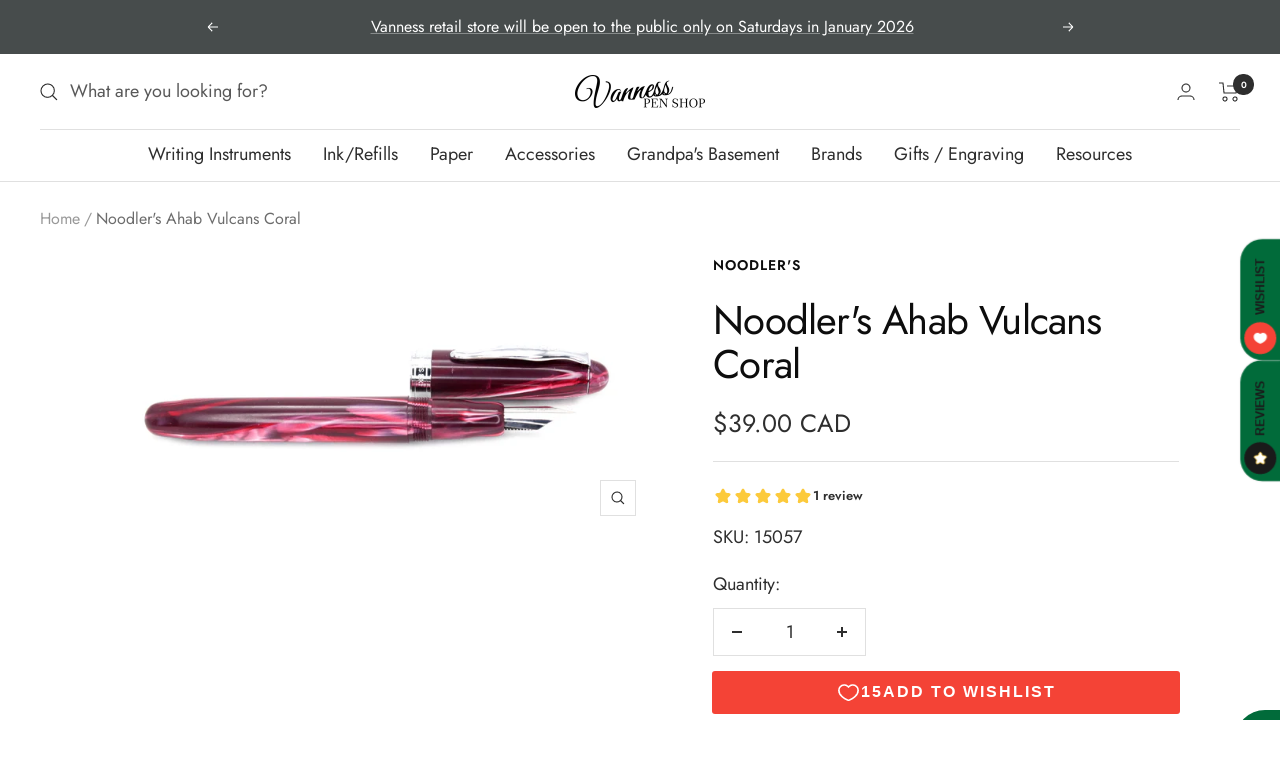

--- FILE ---
content_type: text/javascript; charset=utf-8
request_url: https://vanness1938.com/en-ca/products/noodlers-ahab-vulcans-coral.js
body_size: 294
content:
{"id":1304928059497,"title":"Noodler's Ahab Vulcans Coral","handle":"noodlers-ahab-vulcans-coral","description":"\u003cp\u003ePiston filling, flexible nib, acrylic bodied burgundy pen with pearl-white veins from Noodler's.\u003c\/p\u003e","published_at":"2022-03-26T13:33:13-05:00","created_at":"2018-06-13T13:38:21-05:00","vendor":"Noodler's","type":"Pen","tags":["Acrylic","Eligible for Discount Code","Fountain Pen","Piston Filler","Red Pen"],"price":3900,"price_min":3900,"price_max":3900,"available":true,"price_varies":false,"compare_at_price":null,"compare_at_price_min":0,"compare_at_price_max":0,"compare_at_price_varies":false,"variants":[{"id":12222180622441,"title":"Default Title","option1":"Default Title","option2":null,"option3":null,"sku":"15057","requires_shipping":true,"taxable":true,"featured_image":null,"available":true,"name":"Noodler's Ahab Vulcans Coral","public_title":null,"options":["Default Title"],"price":3900,"weight":34,"compare_at_price":null,"inventory_quantity":2,"inventory_management":"shopify","inventory_policy":"deny","barcode":"80622441","requires_selling_plan":false,"selling_plan_allocations":[]}],"images":["\/\/cdn.shopify.com\/s\/files\/1\/0648\/5185\/products\/Ahab_Vulcans_Coral.JPG?v=1571439268"],"featured_image":"\/\/cdn.shopify.com\/s\/files\/1\/0648\/5185\/products\/Ahab_Vulcans_Coral.JPG?v=1571439268","options":[{"name":"Title","position":1,"values":["Default Title"]}],"url":"\/en-ca\/products\/noodlers-ahab-vulcans-coral","media":[{"alt":null,"id":889406029929,"position":1,"preview_image":{"aspect_ratio":2.0,"height":500,"width":1000,"src":"https:\/\/cdn.shopify.com\/s\/files\/1\/0648\/5185\/products\/Ahab_Vulcans_Coral.JPG?v=1571439268"},"aspect_ratio":2.0,"height":500,"media_type":"image","src":"https:\/\/cdn.shopify.com\/s\/files\/1\/0648\/5185\/products\/Ahab_Vulcans_Coral.JPG?v=1571439268","width":1000}],"requires_selling_plan":false,"selling_plan_groups":[]}